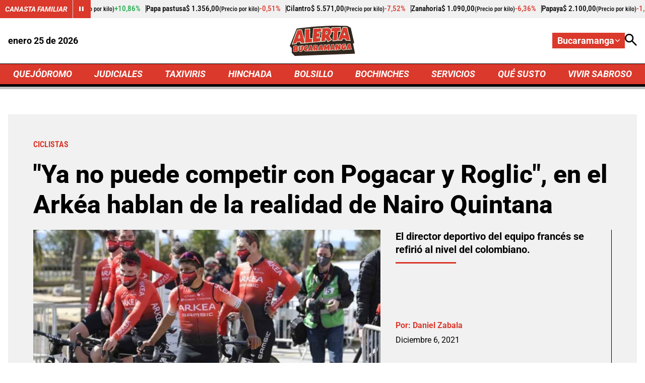

--- FILE ---
content_type: text/html; charset=utf-8
request_url: https://www.google.com/recaptcha/api2/aframe
body_size: 268
content:
<!DOCTYPE HTML><html><head><meta http-equiv="content-type" content="text/html; charset=UTF-8"></head><body><script nonce="zC56MoA6-vTxOPKSKmv7Og">/** Anti-fraud and anti-abuse applications only. See google.com/recaptcha */ try{var clients={'sodar':'https://pagead2.googlesyndication.com/pagead/sodar?'};window.addEventListener("message",function(a){try{if(a.source===window.parent){var b=JSON.parse(a.data);var c=clients[b['id']];if(c){var d=document.createElement('img');d.src=c+b['params']+'&rc='+(localStorage.getItem("rc::a")?sessionStorage.getItem("rc::b"):"");window.document.body.appendChild(d);sessionStorage.setItem("rc::e",parseInt(sessionStorage.getItem("rc::e")||0)+1);localStorage.setItem("rc::h",'1769343971774');}}}catch(b){}});window.parent.postMessage("_grecaptcha_ready", "*");}catch(b){}</script></body></html>

--- FILE ---
content_type: application/javascript
request_url: https://i.alerta.com.co/__assets/assets/v0.0.0/desktop-news-BR0DI80i.js
body_size: -256
content:
import{c as i,i as o}from"./base-CMlAT_Yi.js";import{i as r}from"./proportional-scroll-cpdvLIDI.js";import{i as t}from"./trends-Dcro2RkP.js";i({},void 0,()=>({}));o();r();t();


--- FILE ---
content_type: application/javascript; charset=utf-8
request_url: https://fundingchoicesmessages.google.com/f/AGSKWxUEyaZAMPBlmW9-EMqEv46qo6mnXp61vd80nMGJ_eOjcO1KDtsH6cPwClHv3a6PYpng84UaIyCFFbAx1SjHHPLWnHHrdMPufsjCbuZp7E80MrFmKLxAsH6uL11X5hdg_N595k5mCKy0Z2HCYqmf99WjKaoZlmurUattHMQrCR_sEXLWcTrol23bzzEi/_/baseAd./ads/rect_.js?dfp=/partner.ads./adverts/rules.
body_size: -1290
content:
window['34a3931b-78c8-4a19-84a1-fede7d17050b'] = true;